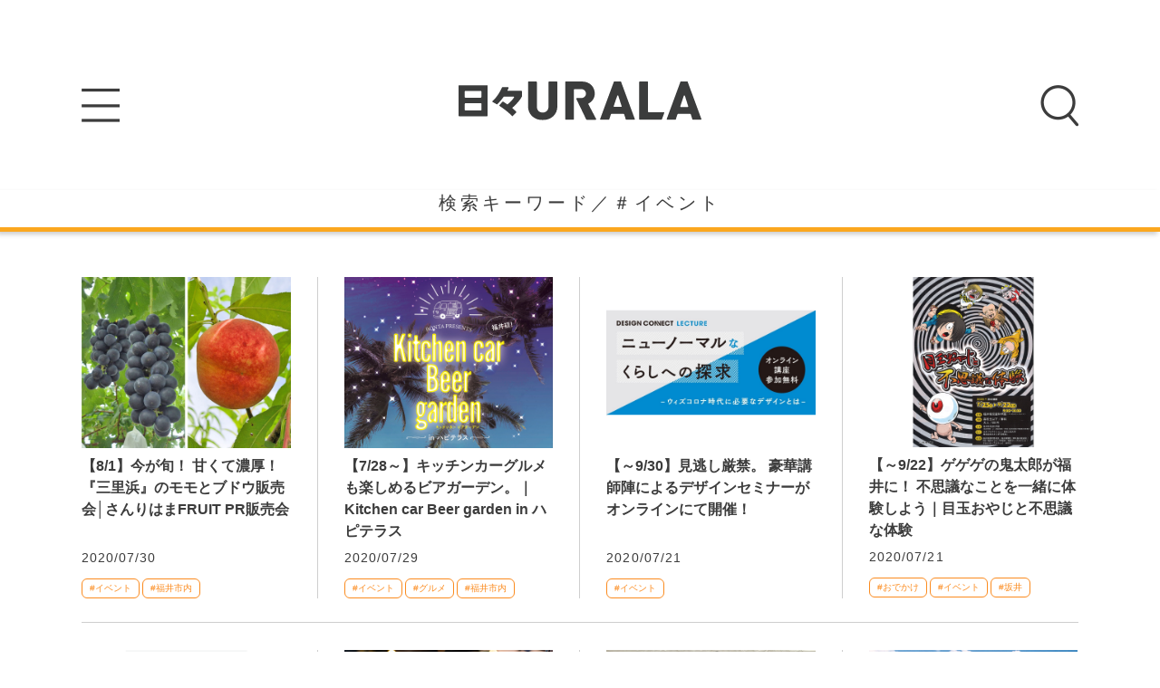

--- FILE ---
content_type: text/html; charset=UTF-8
request_url: https://urala.today/tag/%E3%82%A4%E3%83%99%E3%83%B3%E3%83%88/page/43/
body_size: 11853
content:
<!DOCTYPE html><html class="no-js" lang="ja"><head><meta charset="utf-8"><meta name="HandheldFriendly" content="True"><meta name="MobileOptimized" content="320"><meta name="format-detection" content="telephone=no"><meta http-equiv="X-UA-Compatible" content="IE=edge"> <!--[if IE]><meta http-equiv="cleartype" content="on"><![endif]--><meta name="viewport" content="width=device-width, initial-scale=1, shrink-to-fit=no, user-scalable=0" id="viewport"><link rel="apple-touch-icon" sizes="180x180" href="https://urala.today/wp-content/themes/urala/img/common/icons/apple-touch-icon.png"><link rel="icon" type="image/png" sizes="32x32" href="https://urala.today/wp-content/themes/urala/img/common/icons/favicon-32x32.png"><link rel="icon" type="image/png" sizes="16x16" href="https://urala.today/wp-content/themes/urala/img/common/icons/favicon-16x16.png"><link rel="manifest" href="https://urala.today/wp-content/themes/urala/img/common/icons/site.webmanifest"><link rel="mask-icon" href="https://urala.today/wp-content/themes/urala/img/common/icons/safari-pinned-tab.svg" color="#fba71f"><link rel="shortcut icon" href="https://urala.today/wp-content/themes/urala/img/common/icons/favicon.ico"><meta name="msapplication-TileColor" content="#da532c"><meta name="msapplication-config" content="https://urala.today/wp-content/themes/urala/img/common/icons/browserconfig.xml"><meta name="theme-color" content="#ffffff"><link media="all" href="https://urala.today/wp-content/cache/autoptimize/css/autoptimize_1fc24b09620cf59453f46a58bbb0dbca.css" rel="stylesheet"><title>イベント | 日々URALA（ウララ） - Part 43</title><meta name="robots" content="noindex, nofollow, max-image-preview:large" /><meta name="google-site-verification" content="TDgMnNdxp5NsgsLhGwVSG5VefOedpqvNHePCyd9bHcc" /><link rel="canonical" href="https://urala.today/tag/%E3%82%A4%E3%83%99%E3%83%B3%E3%83%88/page/43/" /><link rel="prev" href="https://urala.today/tag/%E3%82%A4%E3%83%99%E3%83%B3%E3%83%88/page/42/" /><link rel="next" href="https://urala.today/tag/%E3%82%A4%E3%83%99%E3%83%B3%E3%83%88/page/44/" /><meta name="google" content="nositelinkssearchbox" /> <script type="application/ld+json" class="aioseo-schema">{"@context":"https:\/\/schema.org","@graph":[{"@type":"WebSite","@id":"https:\/\/urala.today\/#website","url":"https:\/\/urala.today\/","name":"\u65e5\u3005URALA\uff08\u30a6\u30e9\u30e9\uff09","description":"\u798f\u4e95\u306e\u65ec\u3092\u4e00\u77ac\u3067\u304a\u5c4a\u3051\u3059\u308b\u60c5\u5831\u30b5\u30a4\u30c8","inLanguage":"ja","publisher":{"@id":"https:\/\/urala.today\/#organization"}},{"@type":"Organization","@id":"https:\/\/urala.today\/#organization","name":"\u65e5\u3005URALA\uff08\u30a6\u30e9\u30e9\uff09","url":"https:\/\/urala.today\/","sameAs":["https:\/\/www.facebook.com\/urala.fukui\/","https:\/\/twitter.com\/URALA_TODAY","https:\/\/www.instagram.com\/urala_fukui\/"]},{"@type":"BreadcrumbList","@id":"https:\/\/urala.today\/tag\/%E3%82%A4%E3%83%99%E3%83%B3%E3%83%88\/page\/43\/#breadcrumblist","itemListElement":[{"@type":"ListItem","@id":"https:\/\/urala.today\/#listItem","position":1,"item":{"@type":"WebPage","@id":"https:\/\/urala.today\/","name":"\u30db\u30fc\u30e0","description":"\u6708\u520aURALA\u3092\u767a\u884c\u3059\u308b\u3231\u30a6\u30e9\u30e9\u30b3\u30df\u30e5\u30cb\u30b1\u30fc\u30b7\u30e7\u30f3\u30ba\u304c\u3001\u904b\u55b6\u3059\u308b\u60c5\u5831\u30b5\u30a4\u30c8\u300c\u65e5\u3005URALA\u300d\u3002\u30aa\u30fc\u30d7\u30f3\u60c5\u5831\u3084\u30b0\u30eb\u30e1\u60c5\u5831\u3001\u30a4\u30d9\u30f3\u30c8\u60c5\u5831\u3001\u30a8\u30f3\u30bf\u30e1\u30cb\u30e5\u30fc\u30b9\u306a\u3069\u3001\u69d8\u3005\u306a\u60c5\u5831\u3092\u914d\u4fe1\u3002\u3055\u3089\u306b\u5360\u3044\u3084\u30b3\u30e9\u30e0\u306a\u3069\u3001\u65e5\u3005\u306e\u751f\u6d3b\u3092\u3088\u308a\u697d\u3057\u304f\u3059\u308b\u30b3\u30f3\u30c6\u30f3\u30c4\u304c\u5145\u5b9f\u3002 - Part 43","url":"https:\/\/urala.today\/"},"nextItem":"https:\/\/urala.today\/tag\/%e3%82%a4%e3%83%99%e3%83%b3%e3%83%88\/#listItem"},{"@type":"ListItem","@id":"https:\/\/urala.today\/tag\/%e3%82%a4%e3%83%99%e3%83%b3%e3%83%88\/#listItem","position":2,"item":{"@type":"WebPage","@id":"https:\/\/urala.today\/tag\/%e3%82%a4%e3%83%99%e3%83%b3%e3%83%88\/","name":"\u30a4\u30d9\u30f3\u30c8","url":"https:\/\/urala.today\/tag\/%e3%82%a4%e3%83%99%e3%83%b3%e3%83%88\/"},"previousItem":"https:\/\/urala.today\/#listItem"}]},{"@type":"CollectionPage","@id":"https:\/\/urala.today\/tag\/%E3%82%A4%E3%83%99%E3%83%B3%E3%83%88\/page\/43\/#collectionpage","url":"https:\/\/urala.today\/tag\/%E3%82%A4%E3%83%99%E3%83%B3%E3%83%88\/page\/43\/","name":"\u30a4\u30d9\u30f3\u30c8 | \u65e5\u3005URALA\uff08\u30a6\u30e9\u30e9\uff09 - Part 43","inLanguage":"ja","isPartOf":{"@id":"https:\/\/urala.today\/#website"},"breadcrumb":{"@id":"https:\/\/urala.today\/tag\/%E3%82%A4%E3%83%99%E3%83%B3%E3%83%88\/page\/43\/#breadcrumblist"}}]}</script>    <script src="//www.googletagmanager.com/gtag/js?id=G-H6L7JS7PN6"  data-cfasync="false" data-wpfc-render="false" type="text/javascript" async></script> <script data-cfasync="false" data-wpfc-render="false" type="text/javascript">var mi_version = '8.14.1';
				var mi_track_user = true;
				var mi_no_track_reason = '';
				
								var disableStrs = [
										'ga-disable-G-H6L7JS7PN6',
														];

				/* Function to detect opted out users */
				function __gtagTrackerIsOptedOut() {
					for (var index = 0; index < disableStrs.length; index++) {
						if (document.cookie.indexOf(disableStrs[index] + '=true') > -1) {
							return true;
						}
					}

					return false;
				}

				/* Disable tracking if the opt-out cookie exists. */
				if (__gtagTrackerIsOptedOut()) {
					for (var index = 0; index < disableStrs.length; index++) {
						window[disableStrs[index]] = true;
					}
				}

				/* Opt-out function */
				function __gtagTrackerOptout() {
					for (var index = 0; index < disableStrs.length; index++) {
						document.cookie = disableStrs[index] + '=true; expires=Thu, 31 Dec 2099 23:59:59 UTC; path=/';
						window[disableStrs[index]] = true;
					}
				}

				if ('undefined' === typeof gaOptout) {
					function gaOptout() {
						__gtagTrackerOptout();
					}
				}
								window.dataLayer = window.dataLayer || [];

				window.MonsterInsightsDualTracker = {
					helpers: {},
					trackers: {},
				};
				if (mi_track_user) {
					function __gtagDataLayer() {
						dataLayer.push(arguments);
					}

					function __gtagTracker(type, name, parameters) {
						if (!parameters) {
							parameters = {};
						}

						if (parameters.send_to) {
							__gtagDataLayer.apply(null, arguments);
							return;
						}

						if (type === 'event') {
														parameters.send_to = monsterinsights_frontend.v4_id;
							var hookName = name;
							if (typeof parameters['event_category'] !== 'undefined') {
								hookName = parameters['event_category'] + ':' + name;
							}

							if (typeof MonsterInsightsDualTracker.trackers[hookName] !== 'undefined') {
								MonsterInsightsDualTracker.trackers[hookName](parameters);
							} else {
								__gtagDataLayer('event', name, parameters);
							}
							
													} else {
							__gtagDataLayer.apply(null, arguments);
						}
					}

					__gtagTracker('js', new Date());
					__gtagTracker('set', {
						'developer_id.dZGIzZG': true,
											});
										__gtagTracker('config', 'G-H6L7JS7PN6', {"forceSSL":"true","link_attribution":"true"} );
															window.gtag = __gtagTracker;										(function () {
						/* https://developers.google.com/analytics/devguides/collection/analyticsjs/ */
						/* ga and __gaTracker compatibility shim. */
						var noopfn = function () {
							return null;
						};
						var newtracker = function () {
							return new Tracker();
						};
						var Tracker = function () {
							return null;
						};
						var p = Tracker.prototype;
						p.get = noopfn;
						p.set = noopfn;
						p.send = function () {
							var args = Array.prototype.slice.call(arguments);
							args.unshift('send');
							__gaTracker.apply(null, args);
						};
						var __gaTracker = function () {
							var len = arguments.length;
							if (len === 0) {
								return;
							}
							var f = arguments[len - 1];
							if (typeof f !== 'object' || f === null || typeof f.hitCallback !== 'function') {
								if ('send' === arguments[0]) {
									var hitConverted, hitObject = false, action;
									if ('event' === arguments[1]) {
										if ('undefined' !== typeof arguments[3]) {
											hitObject = {
												'eventAction': arguments[3],
												'eventCategory': arguments[2],
												'eventLabel': arguments[4],
												'value': arguments[5] ? arguments[5] : 1,
											}
										}
									}
									if ('pageview' === arguments[1]) {
										if ('undefined' !== typeof arguments[2]) {
											hitObject = {
												'eventAction': 'page_view',
												'page_path': arguments[2],
											}
										}
									}
									if (typeof arguments[2] === 'object') {
										hitObject = arguments[2];
									}
									if (typeof arguments[5] === 'object') {
										Object.assign(hitObject, arguments[5]);
									}
									if ('undefined' !== typeof arguments[1].hitType) {
										hitObject = arguments[1];
										if ('pageview' === hitObject.hitType) {
											hitObject.eventAction = 'page_view';
										}
									}
									if (hitObject) {
										action = 'timing' === arguments[1].hitType ? 'timing_complete' : hitObject.eventAction;
										hitConverted = mapArgs(hitObject);
										__gtagTracker('event', action, hitConverted);
									}
								}
								return;
							}

							function mapArgs(args) {
								var arg, hit = {};
								var gaMap = {
									'eventCategory': 'event_category',
									'eventAction': 'event_action',
									'eventLabel': 'event_label',
									'eventValue': 'event_value',
									'nonInteraction': 'non_interaction',
									'timingCategory': 'event_category',
									'timingVar': 'name',
									'timingValue': 'value',
									'timingLabel': 'event_label',
									'page': 'page_path',
									'location': 'page_location',
									'title': 'page_title',
								};
								for (arg in args) {
																		if (!(!args.hasOwnProperty(arg) || !gaMap.hasOwnProperty(arg))) {
										hit[gaMap[arg]] = args[arg];
									} else {
										hit[arg] = args[arg];
									}
								}
								return hit;
							}

							try {
								f.hitCallback();
							} catch (ex) {
							}
						};
						__gaTracker.create = newtracker;
						__gaTracker.getByName = newtracker;
						__gaTracker.getAll = function () {
							return [];
						};
						__gaTracker.remove = noopfn;
						__gaTracker.loaded = true;
						window['__gaTracker'] = __gaTracker;
					})();
									} else {
										console.log("");
					(function () {
						function __gtagTracker() {
							return null;
						}

						window['__gtagTracker'] = __gtagTracker;
						window['gtag'] = __gtagTracker;
					})();
									}</script> <style id='wp-block-library-theme-inline-css' type='text/css'>#start-resizable-editor-section{display:none}.wp-block-audio figcaption{color:#555;font-size:13px;text-align:center}.is-dark-theme .wp-block-audio figcaption{color:hsla(0,0%,100%,.65)}.wp-block-code{font-family:Menlo,Consolas,monaco,monospace;color:#1e1e1e;padding:.8em 1em;border:1px solid #ddd;border-radius:4px}.wp-block-embed figcaption{color:#555;font-size:13px;text-align:center}.is-dark-theme .wp-block-embed figcaption{color:hsla(0,0%,100%,.65)}.blocks-gallery-caption{color:#555;font-size:13px;text-align:center}.is-dark-theme .blocks-gallery-caption{color:hsla(0,0%,100%,.65)}.wp-block-image figcaption{color:#555;font-size:13px;text-align:center}.is-dark-theme .wp-block-image figcaption{color:hsla(0,0%,100%,.65)}.wp-block-pullquote{border-top:4px solid;border-bottom:4px solid;margin-bottom:1.75em;color:currentColor}.wp-block-pullquote__citation,.wp-block-pullquote cite,.wp-block-pullquote footer{color:currentColor;text-transform:uppercase;font-size:.8125em;font-style:normal}.wp-block-quote{border-left:.25em solid;margin:0 0 1.75em;padding-left:1em}.wp-block-quote cite,.wp-block-quote footer{color:currentColor;font-size:.8125em;position:relative;font-style:normal}.wp-block-quote.has-text-align-right{border-left:none;border-right:.25em solid;padding-left:0;padding-right:1em}.wp-block-quote.has-text-align-center{border:none;padding-left:0}.wp-block-quote.is-large,.wp-block-quote.is-style-large{border:none}.wp-block-search .wp-block-search__label{font-weight:700}.wp-block-group.has-background{padding:1.25em 2.375em;margin-top:0;margin-bottom:0}.wp-block-separator{border:none;border-bottom:2px solid;margin-left:auto;margin-right:auto;opacity:.4}.wp-block-separator:not(.is-style-wide):not(.is-style-dots){width:100px}.wp-block-separator.has-background:not(.is-style-dots){border-bottom:none;height:1px}.wp-block-separator.has-background:not(.is-style-wide):not(.is-style-dots){height:2px}.wp-block-table thead{border-bottom:3px solid}.wp-block-table tfoot{border-top:3px solid}.wp-block-table td,.wp-block-table th{padding:.5em;border:1px solid;word-break:normal}.wp-block-table figcaption{color:#555;font-size:13px;text-align:center}.is-dark-theme .wp-block-table figcaption{color:hsla(0,0%,100%,.65)}.wp-block-video figcaption{color:#555;font-size:13px;text-align:center}.is-dark-theme .wp-block-video figcaption{color:hsla(0,0%,100%,.65)}.wp-block-template-part.has-background{padding:1.25em 2.375em;margin-top:0;margin-bottom:0}#end-resizable-editor-section{display:none}</style> <script src='https://urala.today/wp-content/plugins/google-analytics-for-wordpress/assets/js/frontend-gtag.min.js?ver=8.14.1' id='monsterinsights-frontend-script-js'></script> <script data-cfasync="false" data-wpfc-render="false" type="text/javascript" id='monsterinsights-frontend-script-js-extra'>var monsterinsights_frontend = {"js_events_tracking":"true","download_extensions":"doc,pdf,ppt,zip,xls,docx,pptx,xlsx","inbound_paths":"[{\"path\":\"\\\/go\\\/\",\"label\":\"affiliate\"},{\"path\":\"\\\/recommend\\\/\",\"label\":\"affiliate\"}]","home_url":"https:\/\/urala.today","hash_tracking":"false","ua":"","v4_id":"G-H6L7JS7PN6"};</script> <script src='https://urala.today/wp-content/themes/urala/js/jquery-3.3.1.min.js?ver=3.3.1' id='jquery-core-js'></script> <script src='https://urala.today/wp-includes/js/jquery/jquery-migrate.min.js?ver=3.3.2' id='jquery-migrate-js'></script> <script src='https://urala.today/wp-content/plugins/download-manager/assets/bootstrap/js/popper.min.js?ver=5.8.12' id='wpdm-poper-js'></script> <script src='https://urala.today/wp-content/plugins/download-manager/assets/bootstrap/js/bootstrap.min.js?ver=5.8.12' id='wpdm-front-bootstrap-js'></script> <script type='text/javascript' id='wpdm-frontjs-js-extra'>var wpdm_url = {"home":"https:\/\/urala.today\/","site":"https:\/\/urala.today\/","ajax":"https:\/\/urala.today\/wp-admin\/admin-ajax.php"};
var wpdm_js = {"spinner":"<i class=\"fas fa-sun fa-spin\"><\/i>"};</script> <script src='https://urala.today/wp-content/plugins/download-manager/assets/js/front.js?ver=3.2.72' id='wpdm-frontjs-js'></script> <script type='application/json' id='wpp-json'>{"sampling_active":0,"sampling_rate":100,"ajax_url":"https:\/\/urala.today\/wp-json\/wordpress-popular-posts\/v1\/popular-posts","api_url":"https:\/\/urala.today\/wp-json\/wordpress-popular-posts","ID":0,"token":"f6596b1ece","lang":0,"debug":0}</script> <script src='https://urala.today/wp-content/plugins/wordpress-popular-posts/assets/js/wpp.min.js?ver=5.4.2' id='wpp-js-js'></script> <link rel="https://api.w.org/" href="https://urala.today/wp-json/" /><link rel="alternate" type="application/json" href="https://urala.today/wp-json/wp/v2/tags/159" /><style>@-webkit-keyframes bgslide {
                from {
                    background-position-x: 0;
                }
                to {
                    background-position-x: -200%;
                }
            }

            @keyframes bgslide {
                    from {
                        background-position-x: 0;
                    }
                    to {
                        background-position-x: -200%;
                    }
            }

            .wpp-widget-placeholder {
                margin: 0 auto;
                width: 60px;
                height: 3px;
                background: #dd3737;
                background: -webkit-gradient(linear, left top, right top, from(#dd3737), color-stop(10%, #571313), to(#dd3737));
                background: linear-gradient(90deg, #dd3737 0%, #571313 10%, #dd3737 100%);
                background-size: 200% auto;
                border-radius: 3px;
                -webkit-animation: bgslide 1s infinite linear;
                animation: bgslide 1s infinite linear;
            }</style> <script>window.dataLayer = window.dataLayer || [];
        dataLayer.push({'wp_user_role' : ''});</script> <script>(function(w,d,s,l,i){w[l]=w[l]||[];w[l].push({'gtm.start': new Date().getTime(),event:'gtm.js'});var f=d.getElementsByTagName(s)[0],j=d.createElement(s),dl=l!='dataLayer'?'&l='+l:'';j.async=true;j.src='https://www.googletagmanager.com/gtm.js?id='+i+dl;f.parentNode.insertBefore(j,f);})(window,document,'script','dataLayer','GTM-5M8X75V');</script> <meta name="generator" content="WordPress Download Manager 3.2.72" /><style>/* WPDM Link Template Styles */</style><style>:root {
                --color-primary: #4a8eff;
                --color-primary-rgb: 74, 142, 255;
                --color-primary-hover: #5998ff;
                --color-primary-active: #3281ff;
                --color-secondary: #6c757d;
                --color-secondary-rgb: 108, 117, 125;
                --color-secondary-hover: #6c757d;
                --color-secondary-active: #6c757d;
                --color-success: #018e11;
                --color-success-rgb: 1, 142, 17;
                --color-success-hover: #0aad01;
                --color-success-active: #0c8c01;
                --color-info: #2CA8FF;
                --color-info-rgb: 44, 168, 255;
                --color-info-hover: #2CA8FF;
                --color-info-active: #2CA8FF;
                --color-warning: #FFB236;
                --color-warning-rgb: 255, 178, 54;
                --color-warning-hover: #FFB236;
                --color-warning-active: #FFB236;
                --color-danger: #ff5062;
                --color-danger-rgb: 255, 80, 98;
                --color-danger-hover: #ff5062;
                --color-danger-active: #ff5062;
                --color-green: #30b570;
                --color-blue: #0073ff;
                --color-purple: #8557D3;
                --color-red: #ff5062;
                --color-muted: rgba(69, 89, 122, 0.6);
                --wpdm-font: "Rubik", -apple-system, BlinkMacSystemFont, "Segoe UI", Roboto, Helvetica, Arial, sans-serif, "Apple Color Emoji", "Segoe UI Emoji", "Segoe UI Symbol";
            }

            .wpdm-download-link.btn.btn-primary {
                border-radius: 4px;
            }</style></head><body class="archive paged tag tag-159 wp-embed-responsive paged-43 tag-paged-43 page-search"><div class="container"><header class="header header-default" id="header"><div class="header-inner"><div class="header-logo"><a class="trans" href="https://urala.today/"><img src="https://urala.today/wp-content/themes/urala/img/common/logo.svg" alt="日々URALA（ウララ）"></a></div><div class="btn-menu trans" id="js-btn-menu"><img src="https://urala.today/wp-content/themes/urala/img/common/btn_menu.png" alt="MENU"></div><div class="btn-search trans" id="js-btn-search"><img src="https://urala.today/wp-content/themes/urala/img/common/btn_search.png" alt="SEARCH"></div></div><div class="header-search" id="js-search"><div class="btn-search-close trans" id="js-search-close"></div><div class="search-inner"><div class="search-form"><form action="https://urala.today" method="get"> <input class="search-input" type="text" name="s" value="" placeholder="記事を検索"> <input class="search-submit" type="submit" value="Search"></form></div><div class="search-results"><p class="ttl-search"><span>タグを指定</span></p><div class="tag-search justify-center"> <a class="txt" href="https://urala.today/tag/%e8%a6%b3%e5%85%89/">観光</a><a class="txt" href="https://urala.today/tag/%e3%83%93%e3%82%b8%e3%83%8d%e3%82%b9/">ビジネス</a><a class="txt" href="https://urala.today/tag/%e3%82%b9%e3%83%9d%e3%83%bc%e3%83%84/">スポーツ</a><a class="txt" href="https://urala.today/tag/%e5%81%a5%e5%ba%b7/">健康</a><a class="txt" href="https://urala.today/tag/%e5%8b%95%e7%94%bb/">動画</a><a class="txt" href="https://urala.today/tag/%e3%81%93%e3%81%93%e3%82%8d%e3%81%b2%e3%81%a8%e3%81%a4%e3%81%ab%e7%a6%8f%e4%ba%95/">こころひとつに福井</a><a class="txt" href="https://urala.today/tag/%e3%83%91%e3%83%b3/">パン</a><a class="txt" href="https://urala.today/tag/%e7%a6%8f%e4%ba%95%e3%82%ab%e3%83%95%e3%82%a7/">福井カフェ</a><a class="txt" href="https://urala.today/tag/%e3%81%be%e3%81%a8%e3%82%81%e8%a8%98%e4%ba%8b/">まとめ記事</a><a class="txt" href="https://urala.today/tag/%e3%83%89%e3%83%aa%e3%83%b3%e3%82%af/">ドリンク</a><a class="txt" href="https://urala.today/tag/%e3%81%82%e3%82%8f%e3%82%89/">あわら</a><a class="txt" href="https://urala.today/tag/%e4%bd%8f%e5%ae%85/">住宅</a><a class="txt" href="https://urala.today/tag/%e7%a6%8f%e4%ba%95%e5%b8%82/">福井市</a><a class="txt" href="https://urala.today/tag/%e3%82%ad%e3%83%a3%e3%83%b3%e3%83%97/">キャンプ</a><a class="txt" href="https://urala.today/tag/%e5%ad%90%e8%82%b2%e3%81%a6/">子育て</a><a class="txt" href="https://urala.today/tag/%e6%96%87%e6%88%bf%e5%85%b7/">文房具</a><a class="txt" href="https://urala.today/tag/%e8%b6%8a%e5%89%8d%e5%b8%82/">越前市</a><a class="txt" href="https://urala.today/tag/%e5%9d%82%e4%ba%95%e5%b8%82/">坂井市</a><a class="txt" href="https://urala.today/tag/%e8%88%9e%e5%8f%b0/">舞台</a><a class="txt" href="https://urala.today/tag/%e9%af%96%e6%b1%9f%e5%b8%82/">鯖江市</a><a class="txt" href="https://urala.today/tag/%e8%ac%9b%e6%bc%94%e4%bc%9a/">講演会</a><a class="txt" href="https://urala.today/tag/%e3%83%af%e3%83%bc%e3%82%af%e3%82%b7%e3%83%a7%e3%83%83%e3%83%97/">ワークショップ</a><a class="txt" href="https://urala.today/tag/%e3%82%b9%e3%83%86%e3%83%bc%e3%82%b8/">ステージ</a><a class="txt" href="https://urala.today/tag/%e4%bd%93%e9%a8%93/">体験</a><a class="txt" href="https://urala.today/tag/%e3%81%82%e3%82%8f%e3%82%89%e5%b8%82/">あわら市</a><a class="txt" href="https://urala.today/tag/%e3%82%af%e3%83%a9%e3%82%a6%e3%83%89%e3%83%95%e3%82%a1%e3%83%b3%e3%83%87%e3%82%a3%e3%83%b3%e3%82%b0/">クラウドファンディング</a><a class="txt" href="https://urala.today/tag/%e6%95%a6%e8%b3%80%e5%b8%82%e5%86%85/">敦賀市内</a><a class="txt" href="https://urala.today/tag/%e6%89%8b%e5%9c%9f%e7%94%a3/">手土産</a><a class="txt" href="https://urala.today/tag/%e5%a4%a7%e9%87%8e%e5%b8%82/">大野市</a><a class="txt" href="https://urala.today/tag/%e9%87%91%e6%b2%a2/">金沢</a><a class="txt" href="https://urala.today/tag/%e6%b0%91%e5%ae%bf/">民宿</a><a class="txt" href="https://urala.today/tag/%e3%81%8a%e5%87%ba%e3%81%8b%e3%81%91/">お出かけ</a><a class="txt" href="https://urala.today/tag/%e3%83%9a%e3%83%83%e3%83%88/">ペット</a><a class="txt" href="https://urala.today/tag/%e5%9d%82%e4%ba%95%e3%83%bb%e3%81%82%e3%82%8f%e3%82%89/">坂井・あわら</a><a class="txt" href="https://urala.today/tag/%e3%82%aa%e3%83%bc%e3%83%97%e3%83%b3/">オープン</a><a class="txt" href="https://urala.today/tag/%e6%98%a5%e6%b1%9f/">春江</a><a class="txt" href="https://urala.today/tag/%e3%82%a6%e3%83%a9%e3%83%a9/">ウララ</a><a class="txt" href="https://urala.today/tag/%e6%95%a6%e8%b3%80%e5%b8%82/">敦賀市</a><a class="txt" href="https://urala.today/tag/%e3%82%ab%e3%83%95%e3%82%a7/">カフェ</a><a class="txt" href="https://urala.today/tag/%e3%82%b9%e3%82%a4%e3%83%bc%e3%83%84/">スイーツ</a><a class="txt" href="https://urala.today/tag/%e3%83%a9%e3%83%b3%e3%83%81/">ランチ</a><a class="txt" href="https://urala.today/tag/%e5%b1%85%e9%85%92%e5%b1%8b/">居酒屋</a><a class="txt" href="https://urala.today/tag/%e4%ba%ba%e7%89%a9/">人物</a><a class="txt" href="https://urala.today/tag/%e3%82%b3%e3%83%a9%e3%83%a0/">コラム</a><a class="txt" href="https://urala.today/tag/%e3%83%87%e3%83%bc%e3%83%88/">デート</a><a class="txt" href="https://urala.today/tag/%e3%83%95%e3%82%a1%e3%83%83%e3%82%b7%e3%83%a7%e3%83%b3/">ファッション</a><a class="txt" href="https://urala.today/tag/%e9%9b%91%e8%b2%a8/">雑貨</a><a class="txt" href="https://urala.today/tag/%e3%81%8a%e5%9c%9f%e7%94%a3/">お土産</a><a class="txt" href="https://urala.today/tag/%e3%81%8a%e3%82%84%e3%81%a4/">おやつ</a><a class="txt" href="https://urala.today/tag/%e3%83%87%e3%82%a3%e3%83%8a%e3%83%bc/">ディナー</a><a class="txt" href="https://urala.today/tag/bar/">BAR</a><a class="txt" href="https://urala.today/tag/%e3%82%a4%e3%83%b3%e3%82%bf%e3%83%93%e3%83%a5%e3%83%bc/">インタビュー</a><a class="txt" href="https://urala.today/tag/%e3%81%8a%e3%81%a7%e3%81%8b%e3%81%91/">おでかけ</a><a class="txt" href="https://urala.today/tag/%e3%83%95%e3%82%a9%e3%83%88%e3%82%b9%e3%83%9d%e3%83%83%e3%83%88/">フォトスポット</a><a class="txt" href="https://urala.today/tag/%e7%be%8e%e5%ae%b9/">美容</a><a class="txt" href="https://urala.today/tag/%e9%9f%b3%e6%a5%bd/">音楽</a><a class="txt" href="https://urala.today/tag/%e3%82%a2%e3%83%bc%e3%83%88/">アート</a><a class="txt" href="https://urala.today/tag/%e3%82%b3%e3%83%b3%e3%82%b5%e3%83%bc%e3%83%88/">コンサート</a><a class="txt" href="https://urala.today/tag/%e3%81%86%e3%82%89%e3%82%89%e5%a7%ab/">うらら姫</a><a class="txt" href="https://urala.today/tag/%e9%80%a3%e8%bc%89/">連載</a><a class="txt" href="https://urala.today/tag/%e7%89%b9%e9%9b%86/">特集</a><a class="txt" href="https://urala.today/tag/%e3%82%a4%e3%83%99%e3%83%b3%e3%83%88/">イベント</a><a class="txt" href="https://urala.today/tag/%e3%82%a8%e3%83%b3%e3%82%bf%e3%83%a1/">エンタメ</a><a class="txt" href="https://urala.today/tag/%e5%9c%b0%e5%9f%9f%e3%83%8b%e3%83%a5%e3%83%bc%e3%82%b9/">地域ニュース</a><a class="txt" href="https://urala.today/tag/%e3%82%b0%e3%83%ab%e3%83%a1/">グルメ</a><a class="txt" href="https://urala.today/tag/%e3%82%aa%e3%83%bc%e3%83%97%e3%83%b3%e6%83%85%e5%a0%b1/">オープン情報</a><a class="txt" href="https://urala.today/tag/%e6%96%b0%e3%83%a1%e3%83%8b%e3%83%a5%e3%83%bc/">新メニュー</a><a class="txt" href="https://urala.today/tag/%e6%96%b0%e5%95%86%e5%93%81/">新商品</a><a class="txt" href="https://urala.today/tag/%e5%b6%ba%e5%8d%97/">嶺南</a><a class="txt" href="https://urala.today/tag/%e7%a6%8f%e4%ba%95%e5%b8%82%e5%86%85/">福井市内</a><a class="txt" href="https://urala.today/tag/%e5%9d%82%e4%ba%95/">坂井</a><a class="txt" href="https://urala.today/tag/%e5%a5%a5%e8%b6%8a/">奥越</a><a class="txt" href="https://urala.today/tag/%e4%b8%b9%e5%8d%97/">丹南</a><a class="txt" href="https://urala.today/tag/%e3%82%ad%e3%83%a3%e3%83%b3%e3%83%9a%e3%83%bc%e3%83%b3/">キャンペーン</a><a class="txt" href="https://urala.today/tag/%e3%83%81%e3%82%b1%e3%83%83%e3%83%88%e6%83%85%e5%a0%b1/">チケット情報</a><a class="txt" href="https://urala.today/tag/pr/">PR</a><a class="txt" href="https://urala.today/tag/%e6%b1%82%e4%ba%ba/">求人</a><a class="txt" href="https://urala.today/tag/%e6%9c%88%e5%88%8a%e3%82%a6%e3%83%a9%e3%83%a9/">月刊ウララ</a></div></div></div></div><nav class="navigation mcus-content" id="navigation"><div class="nav-inner"><div class="btn-menu-close trans" id="js-menu-close"></div><ul class="ul-nav"><li class="nav-item"><a class="txt-nav" href="/"><span>トップ</span></a></li><li class="nav-item"><p class="txt-nav">カテゴリー</p><ul class="sub-nav"><li class="sub-item"><a class="txt-sub" href="/info/"><span>クーポン</span></a></li><li class="sub-item"><a class="txt-sub" href="/special/"><span>特集</span></a></li><li class="sub-item"><a class="txt-sub" href="/series/"><span>連載</span></a></li><li class="sub-item"><a class="txt-sub" href="/special/princess/"><span>うらら姫</span></a></li><li class="sub-item"><a class="txt-sub" href="/ranking/weekly/"><span>ランキング</span></a></li><li class="sub-item"><a class="txt-sub" href="https://urala.today/category/new/"><span>オープン情報</span></a></li><li class="sub-item"><a class="txt-sub" href="https://urala.today/category/gourmet/"><span>グルメ</span></a></li><li class="sub-item"><a class="txt-sub" href="https://urala.today/category/entertainment/"><span>エンタメ</span></a></li><li class="sub-item"><a class="txt-sub" href="/event/"><span>イベント</span></a></li><li class="sub-item"><a class="txt-sub" href="https://urala.today/category/local_news/"><span>地域ニュース</span></a></li></ul></li><li class="nav-item"><a class="txt-nav" href="/event_offer/"><span>イベント情報のご提供</span></a></li><li class="nav-item"><a class="txt-nav" href="/contact/"><span>お問い合わせ</span></a></li><li class="nav-item"><a class="txt-nav" href="/bookmark/"><span>ブックマークの方法</span></a></li><li class="nav-item"><a class="txt-nav" href="/about/"><span>このサイトについて</span></a></li></ul></div></nav><div class="overlay md" id="js-overlay"></div></header><section class="section-search"><h1 class="sec-title03">検索キーワード／＃イベント</h1><div class="wrapper"><div class="mod-topics"><div class="box-topics equal-md d-md-flex"><div class="item"><a class="img-topics trans" href="https://urala.today/88610/"><img src="https://urala.today/wp-content/uploads/2020/07/14901d9413590fc453496a59d12dc800.jpg" class="attachment-thumbnail5 size-thumbnail5 wp-post-image" alt="【8/1】今が旬！ 甘くて濃厚！ 『三里浜』のモモとブドウ販売会│さんりはまFRUIT PR販売会" loading="lazy" /></a><div class="info"><div class="row"><h2 class="title e-ttl"><a class="trans" href="https://urala.today/88610/">【8/1】今が旬！ 甘くて濃厚！ 『三里浜』のモモとブドウ販売会│さんりはまFRUIT PR販売会</a></h2><p class="date-publish">2020/07/30</p></div><p class="list-tag"><a class="txt-tag" href="https://urala.today/tag/%e3%82%a4%e3%83%99%e3%83%b3%e3%83%88/">#イベント</a><a class="txt-tag" href="https://urala.today/tag/%e7%a6%8f%e4%ba%95%e5%b8%82%e5%86%85/">#福井市内</a></p></div></div><div class="item"><a class="img-topics trans" href="https://urala.today/88306/"><img src="https://urala.today/wp-content/uploads/2020/07/a45d72ebb38f5f0542475a5f052bcce4.jpg" class="attachment-thumbnail5 size-thumbnail5 wp-post-image" alt="【7/28～】キッチンカーグルメも楽しめるビアガーデン。｜Kitchen car Beer garden in ハピテラス" loading="lazy" /></a><div class="info"><div class="row"><h2 class="title e-ttl"><a class="trans" href="https://urala.today/88306/">【7/28～】キッチンカーグルメも楽しめるビアガーデン。｜Kitchen car Beer garden in ハピテラス</a></h2><p class="date-publish">2020/07/29</p></div><p class="list-tag"><a class="txt-tag" href="https://urala.today/tag/%e3%82%a4%e3%83%99%e3%83%b3%e3%83%88/">#イベント</a><a class="txt-tag" href="https://urala.today/tag/%e3%82%b0%e3%83%ab%e3%83%a1/">#グルメ</a><a class="txt-tag" href="https://urala.today/tag/%e7%a6%8f%e4%ba%95%e5%b8%82%e5%86%85/">#福井市内</a></p></div></div><div class="item"><a class="img-topics trans" href="https://urala.today/87707/"><img src="https://urala.today/wp-content/uploads/2020/07/79bd09babe0d88f60bb44ed618edb84c-2.jpg" class="attachment-thumbnail5 size-thumbnail5 wp-post-image" alt="【～9/30】見逃し厳禁。 豪華講師陣によるデザインセミナーがオンラインにて開催！" loading="lazy" /></a><div class="info"><div class="row"><h2 class="title e-ttl"><a class="trans" href="https://urala.today/87707/">【～9/30】見逃し厳禁。 豪華講師陣によるデザインセミナーがオンラインにて開催！</a></h2><p class="date-publish">2020/07/21</p></div><p class="list-tag"><a class="txt-tag" href="https://urala.today/tag/%e3%82%a4%e3%83%99%e3%83%b3%e3%83%88/">#イベント</a></p></div></div><div class="item"><a class="img-topics trans" href="https://urala.today/87486/"><img src="https://urala.today/wp-content/uploads/2020/07/6b83a72f057a99ca90648c08dba3e65a.jpg" class="attachment-thumbnail5 size-thumbnail5 wp-post-image" alt="【～9/22】ゲゲゲの鬼太郎が福井に！ 不思議なことを一緒に体験しよう｜目玉おやじと不思議な体験" loading="lazy" /></a><div class="info"><div class="row"><h2 class="title e-ttl"><a class="trans" href="https://urala.today/87486/">【～9/22】ゲゲゲの鬼太郎が福井に！ 不思議なことを一緒に体験しよう｜目玉おやじと不思議な体験</a></h2><p class="date-publish">2020/07/21</p></div><p class="list-tag"><a class="txt-tag" href="https://urala.today/tag/%e3%81%8a%e3%81%a7%e3%81%8b%e3%81%91/">#おでかけ</a><a class="txt-tag" href="https://urala.today/tag/%e3%82%a4%e3%83%99%e3%83%b3%e3%83%88/">#イベント</a><a class="txt-tag" href="https://urala.today/tag/%e5%9d%82%e4%ba%95/">#坂井</a></p></div></div></div><div class="box-topics equal-md d-md-flex"><div class="item"><a class="img-topics trans" href="https://urala.today/87162/"><img src="https://urala.today/wp-content/uploads/2020/07/eb02963cf2370b43227df9227bf5680f.jpg" class="attachment-thumbnail5 size-thumbnail5 wp-post-image" alt="【～3/21】来場者が主人公となる新たな参加型展覧会｜金沢21世紀美術館" loading="lazy" /></a><div class="info"><div class="row"><h2 class="title e-ttl"><a class="trans" href="https://urala.today/87162/">【～3/21】来場者が主人公となる新たな参加型展覧会｜金沢21世紀美術館</a></h2><p class="date-publish">2020/07/19</p></div><p class="list-tag"><a class="txt-tag" href="https://urala.today/tag/%e3%81%8a%e3%81%a7%e3%81%8b%e3%81%91/">#おでかけ</a><a class="txt-tag" href="https://urala.today/tag/%e3%82%a2%e3%83%bc%e3%83%88/">#アート</a><a class="txt-tag" href="https://urala.today/tag/%e3%82%a4%e3%83%99%e3%83%b3%e3%83%88/">#イベント</a></p></div></div><div class="item"><a class="img-topics trans" href="https://urala.today/86834/"><img src="https://urala.today/wp-content/uploads/2020/07/96fa5aba255af87760d475b31f8d1dc1.jpg" class="attachment-thumbnail5 size-thumbnail5 wp-post-image" alt="【7/8～】NYブルックリンのフードコートをイメージ。『西武福井店』屋上ビアガーデンがオープン！" loading="lazy" /></a><div class="info"><div class="row"><h2 class="title e-ttl"><a class="trans" href="https://urala.today/86834/">【7/8～】NYブルックリンのフードコートをイメージ。『西武福井店』屋上ビアガーデンがオープン！</a></h2><p class="date-publish">2020/07/11</p></div><p class="list-tag"><a class="txt-tag" href="https://urala.today/tag/%e3%82%a4%e3%83%99%e3%83%b3%e3%83%88/">#イベント</a><a class="txt-tag" href="https://urala.today/tag/%e3%82%b0%e3%83%ab%e3%83%a1/">#グルメ</a><a class="txt-tag" href="https://urala.today/tag/%e7%a6%8f%e4%ba%95%e5%b8%82%e5%86%85/">#福井市内</a></p></div></div><div class="item"><a class="img-topics trans" href="https://urala.today/86174/"><img src="https://urala.today/wp-content/uploads/2020/07/d1d5e0a0c71bd1ecabdf38e2f6db4347.jpg" class="attachment-thumbnail5 size-thumbnail5 wp-post-image" alt="【～9/27】原点に返り再構築！勝敗を競うスポーツを観る芸術に｜金沢21世紀美術館" loading="lazy" /></a><div class="info"><div class="row"><h2 class="title e-ttl"><a class="trans" href="https://urala.today/86174/">【～9/27】原点に返り再構築！勝敗を競うスポーツを観る芸術に｜金沢21世紀美術館</a></h2><p class="date-publish">2020/07/10</p></div><p class="list-tag"><a class="txt-tag" href="https://urala.today/tag/%e3%81%8a%e3%81%a7%e3%81%8b%e3%81%91/">#おでかけ</a><a class="txt-tag" href="https://urala.today/tag/%e3%82%a2%e3%83%bc%e3%83%88/">#アート</a><a class="txt-tag" href="https://urala.today/tag/%e3%82%a4%e3%83%99%e3%83%b3%e3%83%88/">#イベント</a></p></div></div><div class="item"><a class="img-topics trans" href="https://urala.today/86210/"><img src="https://urala.today/wp-content/uploads/2020/07/eb50698bfde81d02629bbd02850abecc.jpg" class="attachment-thumbnail5 size-thumbnail5 wp-post-image" alt="7月10日(金)に『鷹巣海水浴場』が海開き！ 今年も楽しいイベントがいっぱい。夏を満喫しよう♪" loading="lazy" /></a><div class="info"><div class="row"><h2 class="title e-ttl"><a class="trans" href="https://urala.today/86210/">7月10日(金)に『鷹巣海水浴場』が海開き！ 今年も楽しいイベントがいっぱい。夏を満喫しよう♪</a></h2><p class="date-publish">2020/07/08</p></div><p class="list-tag"><a class="txt-tag" href="https://urala.today/tag/%e8%a6%b3%e5%85%89/">#観光</a><a class="txt-tag" href="https://urala.today/tag/%e3%81%8a%e3%81%a7%e3%81%8b%e3%81%91/">#おでかけ</a><a class="txt-tag" href="https://urala.today/tag/%e3%82%a4%e3%83%99%e3%83%b3%e3%83%88/">#イベント</a><a class="txt-tag" href="https://urala.today/tag/%e7%a6%8f%e4%ba%95%e5%b8%82%e5%86%85/">#福井市内</a></p></div></div></div><div class="box-topics equal-md d-md-flex"><div class="item"><a class="img-topics trans" href="https://urala.today/85664/"><img src="https://urala.today/wp-content/uploads/2020/07/057dd2ee0e97a0978681053cb348c081.jpg" class="attachment-thumbnail5 size-thumbnail5 wp-post-image" alt="自分のデザインが世界に1枚だけの“マンホールふた”に⁉ 福井市の魅力を描こう♪" loading="lazy" /></a><div class="info"><div class="row"><h2 class="title e-ttl"><a class="trans" href="https://urala.today/85664/">自分のデザインが世界に1枚だけの“マンホールふた”に⁉ 福井市の魅力を描こう♪</a></h2><p class="date-publish">2020/07/02</p></div><p class="list-tag"><a class="txt-tag" href="https://urala.today/tag/%e3%82%a4%e3%83%99%e3%83%b3%e3%83%88/">#イベント</a><a class="txt-tag" href="https://urala.today/tag/%e3%82%a8%e3%83%b3%e3%82%bf%e3%83%a1/">#エンタメ</a><a class="txt-tag" href="https://urala.today/tag/%e7%a6%8f%e4%ba%95%e5%b8%82%e5%86%85/">#福井市内</a></p></div></div><div class="item"><a class="img-topics trans" href="https://urala.today/85639/"><img src="https://urala.today/wp-content/uploads/2020/06/40bfff55c58443d20efb7d0e2ef479a5.jpg" class="attachment-thumbnail5 size-thumbnail5 wp-post-image" alt="ハンモックに揺られながら見上げる満天の星の輝きに感動！ 六呂師高原で「星空ハンモック」スタート" loading="lazy" /></a><div class="info"><div class="row"><h2 class="title e-ttl"><a class="trans" href="https://urala.today/85639/">ハンモックに揺られながら見上げる満天の星の輝きに感動！ 六呂師高原で「星空ハンモック」スタート</a></h2><p class="date-publish">2020/07/02</p></div><p class="list-tag"><a class="txt-tag" href="https://urala.today/tag/%e3%82%a4%e3%83%99%e3%83%b3%e3%83%88/">#イベント</a><a class="txt-tag" href="https://urala.today/tag/%e3%82%a8%e3%83%b3%e3%82%bf%e3%83%a1/">#エンタメ</a><a class="txt-tag" href="https://urala.today/tag/%e5%9c%b0%e5%9f%9f%e3%83%8b%e3%83%a5%e3%83%bc%e3%82%b9/">#地域ニュース</a><a class="txt-tag" href="https://urala.today/tag/%e5%a5%a5%e8%b6%8a/">#奥越</a></p></div></div><div class="item"><a class="img-topics trans" href="https://urala.today/84867/"><img src="https://urala.today/wp-content/uploads/2020/06/a629d655f966568079b90957681edad1.jpg" class="attachment-thumbnail5 size-thumbnail5 wp-post-image" alt="【7/4～12】天井一面のトマトに驚き！ 珍しい“ギガトマト”の収穫体験をしよう♪" loading="lazy" /></a><div class="info"><div class="row"><h2 class="title e-ttl"><a class="trans" href="https://urala.today/84867/">【7/4～12】天井一面のトマトに驚き！ 珍しい“ギガトマト”の収穫体験をしよう♪</a></h2><p class="date-publish">2020/06/29</p></div><p class="list-tag"><a class="txt-tag" href="https://urala.today/tag/%e3%81%8a%e3%81%a7%e3%81%8b%e3%81%91/">#おでかけ</a><a class="txt-tag" href="https://urala.today/tag/%e3%82%a4%e3%83%99%e3%83%b3%e3%83%88/">#イベント</a><a class="txt-tag" href="https://urala.today/tag/%e5%b6%ba%e5%8d%97/">#嶺南</a></p></div></div><div class="item"><a class="img-topics trans" href="https://urala.today/84869/"><img src="https://urala.today/wp-content/uploads/2020/06/8191a8b74262230f805bdb444e8a9396.jpg" class="attachment-thumbnail5 size-thumbnail5 wp-post-image" alt="6月12日にスタートした福井市の「グルメガーデン＠新栄テラス」が大好評！" loading="lazy" /></a><div class="info"><div class="row"><h2 class="title e-ttl"><a class="trans" href="https://urala.today/84869/">6月12日にスタートした福井市の「グルメガーデン＠新栄テラス」が大好評！</a></h2><p class="date-publish">2020/06/26</p></div><p class="list-tag"><a class="txt-tag" href="https://urala.today/tag/%e3%82%a4%e3%83%99%e3%83%b3%e3%83%88/">#イベント</a><a class="txt-tag" href="https://urala.today/tag/%e3%82%b0%e3%83%ab%e3%83%a1/">#グルメ</a><a class="txt-tag" href="https://urala.today/tag/%e7%a6%8f%e4%ba%95%e5%b8%82%e5%86%85/">#福井市内</a></p></div></div></div><div class="box-topics equal-md d-md-flex"><div class="item"><a class="img-topics trans" href="https://urala.today/84264/"><img src="https://urala.today/wp-content/uploads/2020/06/9b0724480694a7580bd16653730ebb7f.jpg" class="attachment-thumbnail5 size-thumbnail5 wp-post-image" alt="福井のリボンを使ってモノづくりを楽しもう！“繊維王国”福井ならではのコンテスト開催！" loading="lazy" /></a><div class="info"><div class="row"><h2 class="title e-ttl"><a class="trans" href="https://urala.today/84264/">福井のリボンを使ってモノづくりを楽しもう！“繊維王国”福井ならではのコンテスト開催！</a></h2><p class="date-publish">2020/06/22</p></div><p class="list-tag"><a class="txt-tag" href="https://urala.today/tag/%e3%82%a4%e3%83%99%e3%83%b3%e3%83%88/">#イベント</a><a class="txt-tag" href="https://urala.today/tag/%e3%82%a8%e3%83%b3%e3%82%bf%e3%83%a1/">#エンタメ</a></p></div></div><div class="item"><a class="img-topics trans" href="https://urala.today/84135/"><img src="https://urala.today/wp-content/uploads/2020/06/65afd9a6b0b06c0e19c4ad860867f99b.jpg" class="attachment-thumbnail5 size-thumbnail5 wp-post-image" alt="NHK大河ドラマで話題「明智光秀」ゆかりのスポットをドライブスタンプラリーでめぐろう！" loading="lazy" /></a><div class="info"><div class="row"><h2 class="title e-ttl"><a class="trans" href="https://urala.today/84135/">NHK大河ドラマで話題「明智光秀」ゆかりのスポットをドライブスタンプラリーでめぐろう！</a></h2><p class="date-publish">2020/06/19</p></div><p class="list-tag"><a class="txt-tag" href="https://urala.today/tag/%e3%81%8a%e3%81%a7%e3%81%8b%e3%81%91/">#おでかけ</a><a class="txt-tag" href="https://urala.today/tag/%e3%82%a4%e3%83%99%e3%83%b3%e3%83%88/">#イベント</a><a class="txt-tag" href="https://urala.today/tag/%e5%b6%ba%e5%8d%97/">#嶺南</a><a class="txt-tag" href="https://urala.today/tag/%e7%a6%8f%e4%ba%95%e5%b8%82%e5%86%85/">#福井市内</a><a class="txt-tag" href="https://urala.today/tag/%e5%9d%82%e4%ba%95/">#坂井</a></p></div></div><div class="item"><a class="img-topics trans" href="https://urala.today/82323/"><img src="https://urala.today/wp-content/uploads/2020/05/kawabata02_icatch.jpg" class="attachment-thumbnail5 size-thumbnail5 wp-post-image" alt="まるでサファリパーク⁉車に乗りながら車の鑑賞！日本に数台しかないポンプ車も！｜川端工業" loading="lazy" /></a><div class="info"><div class="row"><h2 class="title e-ttl"><a class="trans" href="https://urala.today/82323/">まるでサファリパーク⁉車に乗りながら車の鑑賞！日本に数台しかないポンプ車も！｜川端工業</a></h2><p class="date-publish">2020/05/28</p></div><p class="list-tag"><a class="txt-tag" href="https://urala.today/tag/%e5%8b%95%e7%94%bb/">#動画</a><a class="txt-tag" href="https://urala.today/tag/%e3%82%a4%e3%83%99%e3%83%b3%e3%83%88/">#イベント</a><a class="txt-tag" href="https://urala.today/tag/%e7%a6%8f%e4%ba%95%e5%b8%82%e5%86%85/">#福井市内</a><a class="txt-tag" href="https://urala.today/tag/pr/">#PR</a></p></div></div><div class="item"><a class="img-topics trans" href="https://urala.today/81995/"><img src="https://urala.today/wp-content/uploads/2020/05/1927185_m_.jpg" class="attachment-thumbnail5 size-thumbnail5 wp-post-image" alt="家族で利用しよう！ 海辺のBBQ場が無料開放。｜若狭フィッシャーマンズ・ワーフ" loading="lazy" /></a><div class="info"><div class="row"><h2 class="title e-ttl"><a class="trans" href="https://urala.today/81995/">家族で利用しよう！ 海辺のBBQ場が無料開放。｜若狭フィッシャーマンズ・ワーフ</a></h2><p class="date-publish">2020/05/22</p></div><p class="list-tag"><a class="txt-tag" href="https://urala.today/tag/%e3%82%a4%e3%83%99%e3%83%b3%e3%83%88/">#イベント</a><a class="txt-tag" href="https://urala.today/tag/%e5%9c%b0%e5%9f%9f%e3%83%8b%e3%83%a5%e3%83%bc%e3%82%b9/">#地域ニュース</a><a class="txt-tag" href="https://urala.today/tag/%e5%b6%ba%e5%8d%97/">#嶺南</a></p></div></div></div><div class="box-topics equal-md d-md-flex"><div class="item"><a class="img-topics trans" href="https://urala.today/81103/"><img src="https://urala.today/wp-content/uploads/2020/05/f385bf3afa2c72cebf6fcb131a3b4522.jpg" class="attachment-thumbnail5 size-thumbnail5 wp-post-image" alt="【5/31まで】「めがねよ、ありがとう作文」オンライン投票受付中！｜めがねフェス" loading="lazy" /></a><div class="info"><div class="row"><h2 class="title e-ttl"><a class="trans" href="https://urala.today/81103/">【5/31まで】「めがねよ、ありがとう作文」オンライン投票受付中！｜めがねフェス</a></h2><p class="date-publish">2020/05/20</p></div><p class="list-tag"><a class="txt-tag" href="https://urala.today/tag/%e3%82%a4%e3%83%99%e3%83%b3%e3%83%88/">#イベント</a><a class="txt-tag" href="https://urala.today/tag/%e3%82%a8%e3%83%b3%e3%82%bf%e3%83%a1/">#エンタメ</a></p></div></div><div class="item"><a class="img-topics trans" href="https://urala.today/80485/"><img src="https://urala.today/wp-content/uploads/2020/05/1683101_m.jpg" class="attachment-thumbnail5 size-thumbnail5 wp-post-image" alt="【無料 5/26】テレワーク基礎講座は明日開催！ オンラインセミナー参加者、好評募集中！" loading="lazy" /></a><div class="info"><div class="row"><h2 class="title e-ttl"><a class="trans" href="https://urala.today/80485/">【無料 5/26】テレワーク基礎講座は明日開催！ オンラインセミナー参加者、好評募集中！</a></h2><p class="date-publish">2020/05/15</p></div><p class="list-tag"><a class="txt-tag" href="https://urala.today/tag/%e3%83%93%e3%82%b8%e3%83%8d%e3%82%b9/">#ビジネス</a><a class="txt-tag" href="https://urala.today/tag/%e3%82%a4%e3%83%99%e3%83%b3%e3%83%88/">#イベント</a><a class="txt-tag" href="https://urala.today/tag/%e5%9c%b0%e5%9f%9f%e3%83%8b%e3%83%a5%e3%83%bc%e3%82%b9/">#地域ニュース</a></p></div></div><div class="item"><a class="img-topics trans" href="https://urala.today/79999/"><img src="https://urala.today/wp-content/uploads/2020/05/636b6233f7f8ca268e02a4737298541d.jpg" class="attachment-thumbnail5 size-thumbnail5 wp-post-image" alt="【5/10】ドライブスルースタイルで福井の美味しいグルメをTake Out🚙｜テイクアウトマルシェFUKUI" loading="lazy" /></a><div class="info"><div class="row"><h2 class="title e-ttl"><a class="trans" href="https://urala.today/79999/">【5/10】ドライブスルースタイルで福井の美味しいグルメをTake Out🚙｜テイクアウトマルシェFUKUI</a></h2><p class="date-publish">2020/05/09</p></div><p class="list-tag"><a class="txt-tag" href="https://urala.today/tag/%e3%82%a4%e3%83%99%e3%83%b3%e3%83%88/">#イベント</a><a class="txt-tag" href="https://urala.today/tag/%e3%82%b0%e3%83%ab%e3%83%a1/">#グルメ</a></p></div></div><div class="item"><a class="img-topics trans" href="https://urala.today/68086/"><img src="https://urala.today/wp-content/uploads/2020/04/e5a964d27070fb7b12482d5467454363.jpg" class="attachment-thumbnail5 size-thumbnail5 wp-post-image" alt="新しい動物ファミリーを迎えよう｜足羽山公園遊園地" loading="lazy" /></a><div class="info"><div class="row"><h2 class="title e-ttl"><a class="trans" href="https://urala.today/68086/">新しい動物ファミリーを迎えよう｜足羽山公園遊園地</a></h2><p class="date-publish">2020/04/03</p></div><p class="list-tag"><a class="txt-tag" href="https://urala.today/tag/%e3%81%8a%e3%81%a7%e3%81%8b%e3%81%91/">#おでかけ</a><a class="txt-tag" href="https://urala.today/tag/%e3%82%a4%e3%83%99%e3%83%b3%e3%83%88/">#イベント</a><a class="txt-tag" href="https://urala.today/tag/%e3%82%a8%e3%83%b3%e3%82%bf%e3%83%a1/">#エンタメ</a><a class="txt-tag" href="https://urala.today/tag/%e7%a6%8f%e4%ba%95%e5%b8%82%e5%86%85/">#福井市内</a></p></div></div></div><div class="box-topics equal-md d-md-flex"></div></div><div class="pagination"> <span class="page">PAGE</span> <a class="page-numbers" href="https://urala.today/tag/%E3%82%A4%E3%83%99%E3%83%B3%E3%83%88/">1</a><span class="page-numbers dots">&hellip;</span><a class="page-numbers" href="https://urala.today/tag/%E3%82%A4%E3%83%99%E3%83%B3%E3%83%88/page/42/">42</a><span aria-current="page" class="page-numbers current">43</span><a class="page-numbers" href="https://urala.today/tag/%E3%82%A4%E3%83%99%E3%83%B3%E3%83%88/page/44/">44</a><span class="page-numbers dots">&hellip;</span><a class="page-numbers" href="https://urala.today/tag/%E3%82%A4%E3%83%99%E3%83%B3%E3%83%88/page/59/">59</a></div></div></section><footer class="footer"><div class="wrapper"><div class="f-logo"><a class="trans" href="https://urala.today/"><img src="https://urala.today/wp-content/themes/urala/img/common/logo.svg" alt="日刊URALA"></a></div><ul class="f-sns justify-center"><li><a class="trans" href="https://twitter.com/URALA_TODAY" target="_blank"><img src="https://urala.today/wp-content/themes/urala/img/common/icon_twitter.png" alt="twitter"></a></li><li><a class="trans" href="https://www.facebook.com/urala.fukui" target="_blank"><img src="https://urala.today/wp-content/themes/urala/img/common/icon_facebook2.png" alt="facebook"></a></li><li><a class="trans" href="https://www.instagram.com/urala_fukui/" target="_blank"><img src="https://urala.today/wp-content/themes/urala/img/common/icon_instagram.png" alt="instagram"></a></li><li><a class="trans" href="https://line.me/R/ti/p/%40783dukfo" target="_blank"><img src="https://urala.today/wp-content/themes/urala/img/common/icon_line.png" alt="LINE"></a></li><li><a class="trans" href="https://www.youtube.com/channel/UC4zBcf5fHiUTle3-kd0jDqw" target="_blank"><img src="https://urala.today/wp-content/themes/urala/img/common/icon_youtube.png" alt="youtube"></a></li></ul><a class="f-link trans" href="https://urala.today/about/">このサイトについて</a></div></footer></div> <script src="https://urala.today/wp-content/themes/urala/js/jquery-3.3.1.min.js"></script> <script src="https://urala.today/wp-content/themes/urala/js/modernizr.js"></script> <script src="https://urala.today/wp-content/themes/urala/js/jquery.mCustomScrollbar.concat.min.js"></script> <script src="https://urala.today/wp-content/themes/urala/js/jquery.matchHeight.js"></script> <script src="https://cdnjs.cloudflare.com/ajax/libs/Swiper/4.5.0/js/swiper.min.js"></script> <script src="https://urala.today/wp-content/themes/urala/js/scripts.js?20240208115214"></script> <script>jQuery(function($){

                    
                });</script> <div id="fb-root"></div> <noscript><iframe src="https://www.googletagmanager.com/ns.html?id=GTM-5M8X75V" height="0" width="0" style="display:none;visibility:hidden"></iframe></noscript>  <script src='https://urala.today/wp-includes/js/dist/vendor/regenerator-runtime.min.js?ver=0.13.7' id='regenerator-runtime-js'></script> <script src='https://urala.today/wp-includes/js/dist/vendor/wp-polyfill.min.js?ver=3.15.0' id='wp-polyfill-js'></script> <script src='https://urala.today/wp-includes/js/dist/hooks.min.js?ver=a7edae857aab69d69fa10d5aef23a5de' id='wp-hooks-js'></script> <script src='https://urala.today/wp-includes/js/dist/i18n.min.js?ver=5f1269854226b4dd90450db411a12b79' id='wp-i18n-js'></script> <script id='wp-i18n-js-after'>wp.i18n.setLocaleData( { 'text direction\u0004ltr': [ 'ltr' ] } );</script> <script src='https://urala.today/wp-includes/js/jquery/jquery.form.min.js?ver=4.3.0' id='jquery-form-js'></script> <script type="text/javascript">window._taboola = window._taboola || [];
  _taboola.push({flush: true});</script> </body></html>